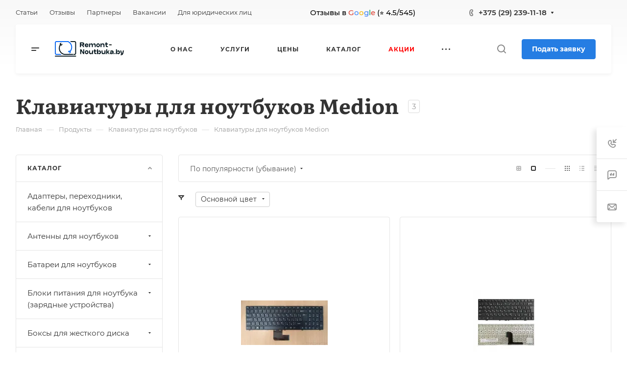

--- FILE ---
content_type: application/javascript
request_url: https://remont-noutbuka.by/bitrix/cache/js/s1/aspro-allcorp3/page_9da2e66a22fe54fd06568f5d76370131/page_9da2e66a22fe54fd06568f5d76370131_v1.js?175932152421879
body_size: 7373
content:

; /* Start:"a:4:{s:4:"full";s:69:"/bitrix/templates/aspro-allcorp3/js/jquery.history.js?174223096421571";s:6:"source";s:53:"/bitrix/templates/aspro-allcorp3/js/jquery.history.js";s:3:"min";s:0:"";s:3:"map";s:0:"";}"*/
window.JSON||(window.JSON={}),function(){function f(a){return a<10?"0"+a:a}function quote(a){return escapable.lastIndex=0,escapable.test(a)?'"'+a.replace(escapable,function(a){var b=meta[a];return typeof b=="string"?b:"\\u"+("0000"+a.charCodeAt(0).toString(16)).slice(-4)})+'"':'"'+a+'"'}function str(a,b){var c,d,e,f,g=gap,h,i=b[a];i&&typeof i=="object"&&typeof i.toJSON=="function"&&(i=i.toJSON(a)),typeof rep=="function"&&(i=rep.call(b,a,i));switch(typeof i){case"string":return quote(i);case"number":return isFinite(i)?String(i):"null";case"boolean":case"null":return String(i);case"object":if(!i)return"null";gap+=indent,h=[];if(Object.prototype.toString.apply(i)==="[object Array]"){f=i.length;for(c=0;c<f;c+=1)h[c]=str(c,i)||"null";return e=h.length===0?"[]":gap?"[\n"+gap+h.join(",\n"+gap)+"\n"+g+"]":"["+h.join(",")+"]",gap=g,e}if(rep&&typeof rep=="object"){f=rep.length;for(c=0;c<f;c+=1)d=rep[c],typeof d=="string"&&(e=str(d,i),e&&h.push(quote(d)+(gap?": ":":")+e))}else for(d in i)Object.hasOwnProperty.call(i,d)&&(e=str(d,i),e&&h.push(quote(d)+(gap?": ":":")+e));return e=h.length===0?"{}":gap?"{\n"+gap+h.join(",\n"+gap)+"\n"+g+"}":"{"+h.join(",")+"}",gap=g,e}}"use strict",typeof Date.prototype.toJSON!="function"&&(Date.prototype.toJSON=function(a){return isFinite(this.valueOf())?this.getUTCFullYear()+"-"+f(this.getUTCMonth()+1)+"-"+f(this.getUTCDate())+"T"+f(this.getUTCHours())+":"+f(this.getUTCMinutes())+":"+f(this.getUTCSeconds())+"Z":null},String.prototype.toJSON=Number.prototype.toJSON=Boolean.prototype.toJSON=function(a){return this.valueOf()});var JSON=window.JSON,cx=/[\u0000\u00ad\u0600-\u0604\u070f\u17b4\u17b5\u200c-\u200f\u2028-\u202f\u2060-\u206f\ufeff\ufff0-\uffff]/g,escapable=/[\\\"\x00-\x1f\x7f-\x9f\u00ad\u0600-\u0604\u070f\u17b4\u17b5\u200c-\u200f\u2028-\u202f\u2060-\u206f\ufeff\ufff0-\uffff]/g,gap,indent,meta={"\b":"\\b","\t":"\\t","\n":"\\n","\f":"\\f","\r":"\\r",'"':'\\"',"\\":"\\\\"},rep;typeof JSON.stringify!="function"&&(JSON.stringify=function(a,b,c){var d;gap="",indent="";if(typeof c=="number")for(d=0;d<c;d+=1)indent+=" ";else typeof c=="string"&&(indent=c);rep=b;if(!b||typeof b=="function"||typeof b=="object"&&typeof b.length=="number")return str("",{"":a});throw new Error("JSON.stringify")}),typeof JSON.parse!="function"&&(JSON.parse=function(text,reviver){function walk(a,b){var c,d,e=a[b];if(e&&typeof e=="object")for(c in e)Object.hasOwnProperty.call(e,c)&&(d=walk(e,c),d!==undefined?e[c]=d:delete e[c]);return reviver.call(a,b,e)}var j;text=String(text),cx.lastIndex=0,cx.test(text)&&(text=text.replace(cx,function(a){return"\\u"+("0000"+a.charCodeAt(0).toString(16)).slice(-4)}));if(/^[\],:{}\s]*$/.test(text.replace(/\\(?:["\\\/bfnrt]|u[0-9a-fA-F]{4})/g,"@").replace(/"[^"\\\n\r]*"|true|false|null|-?\d+(?:\.\d*)?(?:[eE][+\-]?\d+)?/g,"]").replace(/(?:^|:|,)(?:\s*\[)+/g,"")))return j=eval("("+text+")"),typeof reviver=="function"?walk({"":j},""):j;throw new SyntaxError("JSON.parse")})}(),function(a,b){"use strict";var c=a.History=a.History||{},d=a.jQuery;if(typeof c.Adapter!="undefined")throw new Error("History.js Adapter has already been loaded...");c.Adapter={bind:function(a,b,c){d(a).bind(b,c)},trigger:function(a,b,c){d(a).trigger(b,c)},extractEventData:function(a,c,d){var e=c&&c.originalEvent&&c.originalEvent[a]||d&&d[a]||b;return e},onDomLoad:function(a){d(a)}},typeof c.init!="undefined"&&c.init()}(window),function(a,b){"use strict";var c=a.document,d=a.setTimeout||d,e=a.clearTimeout||e,f=a.setInterval||f,g=a.History=a.History||{};if(typeof g.initHtml4!="undefined")throw new Error("History.js HTML4 Support has already been loaded...");g.initHtml4=function(){if(typeof g.initHtml4.initialized!="undefined")return!1;g.initHtml4.initialized=!0,g.enabled=!0,g.savedHashes=[],g.isLastHash=function(a){var b=g.getHashByIndex(),c;return c=a===b,c},g.saveHash=function(a){return g.isLastHash(a)?!1:(g.savedHashes.push(a),!0)},g.getHashByIndex=function(a){var b=null;return typeof a=="undefined"?b=g.savedHashes[g.savedHashes.length-1]:a<0?b=g.savedHashes[g.savedHashes.length+a]:b=g.savedHashes[a],b},g.discardedHashes={},g.discardedStates={},g.discardState=function(a,b,c){var d=g.getHashByState(a),e;return e={discardedState:a,backState:c,forwardState:b},g.discardedStates[d]=e,!0},g.discardHash=function(a,b,c){var d={discardedHash:a,backState:c,forwardState:b};return g.discardedHashes[a]=d,!0},g.discardedState=function(a){var b=g.getHashByState(a),c;return c=g.discardedStates[b]||!1,c},g.discardedHash=function(a){var b=g.discardedHashes[a]||!1;return b},g.recycleState=function(a){var b=g.getHashByState(a);return g.discardedState(a)&&delete g.discardedStates[b],!0},g.emulated.hashChange&&(g.hashChangeInit=function(){g.checkerFunction=null;var b="",d,e,h,i;return g.isInternetExplorer()?(d="historyjs-iframe",e=c.createElement("iframe"),e.setAttribute("id",d),e.style.display="none",c.body.appendChild(e),e.contentWindow.document.open(),e.contentWindow.document.close(),h="",i=!1,g.checkerFunction=function(){if(i)return!1;i=!0;var c=g.getHash()||"",d=g.unescapeHash(e.contentWindow.document.location.hash)||"";return c!==b?(b=c,d!==c&&(h=d=c,e.contentWindow.document.open(),e.contentWindow.document.close(),e.contentWindow.document.location.hash=g.escapeHash(c)),g.Adapter.trigger(a,"hashchange")):d!==h&&(h=d,g.setHash(d,!1)),i=!1,!0}):g.checkerFunction=function(){var c=g.getHash();return c!==b&&(b=c,g.Adapter.trigger(a,"hashchange")),!0},g.intervalList.push(f(g.checkerFunction,g.options.hashChangeInterval)),!0},g.Adapter.onDomLoad(g.hashChangeInit)),g.emulated.pushState&&(g.onHashChange=function(b){var d=b&&b.newURL||c.location.href,e=g.getHashByUrl(d),f=null,h=null,i=null,j;return g.isLastHash(e)?(g.busy(!1),!1):(g.doubleCheckComplete(),g.saveHash(e),e&&g.isTraditionalAnchor(e)?(g.Adapter.trigger(a,"anchorchange"),g.busy(!1),!1):(f=g.extractState(g.getFullUrl(e||c.location.href,!1),!0),g.isLastSavedState(f)?(g.busy(!1),!1):(h=g.getHashByState(f),j=g.discardedState(f),j?(g.getHashByIndex(-2)===g.getHashByState(j.forwardState)?g.back(!1):g.forward(!1),!1):(g.pushState(f.data,f.title,f.url,!1),!0))))},g.Adapter.bind(a,"hashchange",g.onHashChange),g.pushState=function(b,d,e,f){if(g.getHashByUrl(e))throw new Error("History.js does not support states with fragement-identifiers (hashes/anchors).");if(f!==!1&&g.busy())return g.pushQueue({scope:g,callback:g.pushState,args:arguments,queue:f}),!1;g.busy(!0);var h=g.createStateObject(b,d,e),i=g.getHashByState(h),j=g.getState(!1),k=g.getHashByState(j),l=g.getHash();return g.storeState(h),g.expectedStateId=h.id,g.recycleState(h),g.setTitle(h),i===k?(g.busy(!1),!1):i!==l&&i!==g.getShortUrl(c.location.href)?(g.setHash(i,!1),!1):(g.saveState(h),g.Adapter.trigger(a,"statechange"),g.busy(!1),!0)},g.replaceState=function(a,b,c,d){if(g.getHashByUrl(c))throw new Error("History.js does not support states with fragement-identifiers (hashes/anchors).");if(d!==!1&&g.busy())return g.pushQueue({scope:g,callback:g.replaceState,args:arguments,queue:d}),!1;g.busy(!0);var e=g.createStateObject(a,b,c),f=g.getState(!1),h=g.getStateByIndex(-2);return g.discardState(f,e,h),g.pushState(e.data,e.title,e.url,!1),!0}),g.emulated.pushState&&g.getHash()&&!g.emulated.hashChange&&g.Adapter.onDomLoad(function(){g.Adapter.trigger(a,"hashchange")})},typeof g.init!="undefined"&&g.init()}(window),function(a,b){"use strict";var c=a.console||b,d=a.document,e=a.navigator,f=a.sessionStorage||!1,g=a.setTimeout,h=a.clearTimeout,i=a.setInterval,j=a.clearInterval,k=a.JSON,l=a.alert,m=a.History=a.History||{},n=a.history;k.stringify=k.stringify||k.encode,k.parse=k.parse||k.decode;if(typeof m.init!="undefined")throw new Error("History.js Core has already been loaded...");m.init=function(){return typeof m.Adapter=="undefined"?!1:(typeof m.initCore!="undefined"&&m.initCore(),typeof m.initHtml4!="undefined"&&m.initHtml4(),!0)},m.initCore=function(){if(typeof m.initCore.initialized!="undefined")return!1;m.initCore.initialized=!0,m.options=m.options||{},m.options.hashChangeInterval=m.options.hashChangeInterval||100,m.options.safariPollInterval=m.options.safariPollInterval||500,m.options.doubleCheckInterval=m.options.doubleCheckInterval||500,m.options.storeInterval=m.options.storeInterval||1e3,m.options.busyDelay=m.options.busyDelay||250,m.options.debug=m.options.debug||!1,m.options.initialTitle=m.options.initialTitle||d.title,m.intervalList=[],m.clearAllIntervals=function(){var a,b=m.intervalList;if(typeof b!="undefined"&&b!==null){for(a=0;a<b.length;a++)j(b[a]);m.intervalList=null}},m.debug=function(){(m.options.debug||!1)&&m.log.apply(m,arguments)},m.log=function(){var a=typeof c!="undefined"&&typeof c.log!="undefined"&&typeof c.log.apply!="undefined",b=d.getElementById("log"),e,f,g,h,i;a?(h=Array.prototype.slice.call(arguments),e=h.shift(),typeof c.debug!="undefined"?c.debug.apply(c,[e,h]):c.log.apply(c,[e,h])):e="\n"+arguments[0]+"\n";for(f=1,g=arguments.length;f<g;++f){i=arguments[f];if(typeof i=="object"&&typeof k!="undefined")try{i=k.stringify(i)}catch(j){}e+="\n"+i+"\n"}return b?(b.value+=e+"\n-----\n",b.scrollTop=b.scrollHeight-b.clientHeight):a||l(e),!0},m.getInternetExplorerMajorVersion=function(){var a=m.getInternetExplorerMajorVersion.cached=typeof m.getInternetExplorerMajorVersion.cached!="undefined"?m.getInternetExplorerMajorVersion.cached:function(){var a=3,b=d.createElement("div"),c=b.getElementsByTagName("i");while((b.innerHTML="<!--[if gt IE "+ ++a+"]><i></i><![endif]-->")&&c[0]);return a>4?a:!1}();return a},m.isInternetExplorer=function(){var a=m.isInternetExplorer.cached=typeof m.isInternetExplorer.cached!="undefined"?m.isInternetExplorer.cached:Boolean(m.getInternetExplorerMajorVersion());return a},m.emulated={pushState:!Boolean(a.history&&a.history.pushState&&a.history.replaceState&&!/ Mobile\/([1-7][a-z]|(8([abcde]|f(1[0-8]))))/i.test(e.userAgent)&&!/AppleWebKit\/5([0-2]|3[0-2])/i.test(e.userAgent)),hashChange:Boolean(!("onhashchange"in a||"onhashchange"in d)||m.isInternetExplorer()&&m.getInternetExplorerMajorVersion()<8)},m.enabled=!m.emulated.pushState,m.bugs={setHash:Boolean(!m.emulated.pushState&&e.vendor==="Apple Computer, Inc."&&/AppleWebKit\/5([0-2]|3[0-3])/.test(e.userAgent)),safariPoll:Boolean(!m.emulated.pushState&&e.vendor==="Apple Computer, Inc."&&/AppleWebKit\/5([0-2]|3[0-3])/.test(e.userAgent)),ieDoubleCheck:Boolean(m.isInternetExplorer()&&m.getInternetExplorerMajorVersion()<8),hashEscape:Boolean(m.isInternetExplorer()&&m.getInternetExplorerMajorVersion()<7)},m.isEmptyObject=function(a){for(var b in a)return!1;return!0},m.cloneObject=function(a){var b,c;return a?(b=k.stringify(a),c=k.parse(b)):c={},c},m.getRootUrl=function(){var a=d.location.protocol+"//"+(d.location.hostname||d.location.host);if(d.location.port||!1)a+=":"+d.location.port;return a+="/",a},m.getBaseHref=function(){var a=d.getElementsByTagName("base"),b=null,c="";return a.length===1&&(b=a[0],c=b.href.replace(/[^\/]+$/,"")),c=c.replace(/\/+$/,""),c&&(c+="/"),c},m.getBaseUrl=function(){var a=m.getBaseHref()||m.getBasePageUrl()||m.getRootUrl();return a},m.getPageUrl=function(){var a=m.getState(!1,!1),b=(a||{}).url||d.location.href,c;return c=b.replace(/\/+$/,"").replace(/[^\/]+$/,function(a,b,c){return/\./.test(a)?a:a+"/"}),c},m.getBasePageUrl=function(){var a=d.location.href.replace(/[#\?].*/,"").replace(/[^\/]+$/,function(a,b,c){return/[^\/]$/.test(a)?"":a}).replace(/\/+$/,"")+"/";return a},m.getFullUrl=function(a,b){var c=a,d=a.substring(0,1);return b=typeof b=="undefined"?!0:b,/[a-z]+\:\/\//.test(a)||(d==="/"?c=m.getRootUrl()+a.replace(/^\/+/,""):d==="#"?c=m.getPageUrl().replace(/#.*/,"")+a:d==="?"?c=m.getPageUrl().replace(/[\?#].*/,"")+a:b?c=m.getBaseUrl()+a.replace(/^(\.\/)+/,""):c=m.getBasePageUrl()+a.replace(/^(\.\/)+/,"")),c.replace(/\#$/,"")},m.getShortUrl=function(a){var b=a,c=m.getBaseUrl(),d=m.getRootUrl();return m.emulated.pushState&&(b=b.replace(c,"")),b=b.replace(d,"/"),m.isTraditionalAnchor(b)&&(b="./"+b),b=b.replace(/^(\.\/)+/g,"./").replace(/\#$/,""),b},m.store={},m.idToState=m.idToState||{},m.stateToId=m.stateToId||{},m.urlToId=m.urlToId||{},m.storedStates=m.storedStates||[],m.savedStates=m.savedStates||[],m.normalizeStore=function(){m.store.idToState=m.store.idToState||{},m.store.urlToId=m.store.urlToId||{},m.store.stateToId=m.store.stateToId||{}},m.getState=function(a,b){typeof a=="undefined"&&(a=!0),typeof b=="undefined"&&(b=!0);var c=m.getLastSavedState();return!c&&b&&(c=m.createStateObject()),a&&(c=m.cloneObject(c),c.url=c.cleanUrl||c.url),c},m.getIdByState=function(a){var b=m.extractId(a.url),c;if(!b){c=m.getStateString(a);if(typeof m.stateToId[c]!="undefined")b=m.stateToId[c];else if(typeof m.store.stateToId[c]!="undefined")b=m.store.stateToId[c];else{for(;;){b=(new Date).getTime()+String(Math.random()).replace(/\D/g,"");if(typeof m.idToState[b]=="undefined"&&typeof m.store.idToState[b]=="undefined")break}m.stateToId[c]=b,m.idToState[b]=a}}return b},m.normalizeState=function(a){var b,c;if(!a||typeof a!="object")a={};if(typeof a.normalized!="undefined")return a;if(!a.data||typeof a.data!="object")a.data={};b={},b.normalized=!0,b.title=a.title||"",b.url=m.getFullUrl(m.unescapeString(a.url||d.location.href)),b.hash=m.getShortUrl(b.url),b.data=m.cloneObject(a.data),b.id=m.getIdByState(b),b.cleanUrl=b.url.replace(/\??\&_suid.*/,""),b.url=b.cleanUrl,c=!m.isEmptyObject(b.data);if(b.title||c)b.hash=m.getShortUrl(b.url).replace(/\??\&_suid.*/,""),/\?/.test(b.hash)||(b.hash+="?"),b.hash+="&_suid="+b.id;return b.hashedUrl=m.getFullUrl(b.hash),(m.emulated.pushState||m.bugs.safariPoll)&&m.hasUrlDuplicate(b)&&(b.url=b.hashedUrl),b},m.createStateObject=function(a,b,c){var d={data:a,title:b,url:c};return d=m.normalizeState(d),d},m.getStateById=function(a){a=String(a);var c=m.idToState[a]||m.store.idToState[a]||b;return c},m.getStateString=function(a){var b,c,d;return b=m.normalizeState(a),c={data:b.data,title:a.title,url:a.url},d=k.stringify(c),d},m.getStateId=function(a){var b,c;return b=m.normalizeState(a),c=b.id,c},m.getHashByState=function(a){var b,c;return b=m.normalizeState(a),c=b.hash,c},m.extractId=function(a){var b,c,d;return c=/(.*)\&_suid=([0-9]+)$/.exec(a),d=c?c[1]||a:a,b=c?String(c[2]||""):"",b||!1},m.isTraditionalAnchor=function(a){var b=!/[\/\?\.]/.test(a);return b},m.extractState=function(a,b){var c=null,d,e;return b=b||!1,d=m.extractId(a),d&&(c=m.getStateById(d)),c||(e=m.getFullUrl(a),d=m.getIdByUrl(e)||!1,d&&(c=m.getStateById(d)),!c&&b&&!m.isTraditionalAnchor(a)&&(c=m.createStateObject(null,null,e))),c},m.getIdByUrl=function(a){var c=m.urlToId[a]||m.store.urlToId[a]||b;return c},m.getLastSavedState=function(){return m.savedStates[m.savedStates.length-1]||b},m.getLastStoredState=function(){return m.storedStates[m.storedStates.length-1]||b},m.hasUrlDuplicate=function(a){var b=!1,c;return c=m.extractState(a.url),b=c&&c.id!==a.id,b},m.storeState=function(a){return m.urlToId[a.url]=a.id,m.storedStates.push(m.cloneObject(a)),a},m.isLastSavedState=function(a){var b=!1,c,d,e;return m.savedStates.length&&(c=a.id,d=m.getLastSavedState(),e=d.id,b=c===e),b},m.saveState=function(a){return m.isLastSavedState(a)?!1:(m.savedStates.push(m.cloneObject(a)),!0)},m.getStateByIndex=function(a){var b=null;return typeof a=="undefined"?b=m.savedStates[m.savedStates.length-1]:a<0?b=m.savedStates[m.savedStates.length+a]:b=m.savedStates[a],b},m.getHash=function(){var a=m.unescapeHash(d.location.hash);return a},m.unescapeString=function(b){var c=b,d;for(;;){d=a.unescape(c);if(d===c)break;c=d}return c},m.unescapeHash=function(a){var b=m.normalizeHash(a);return b=m.unescapeString(b),b},m.normalizeHash=function(a){var b=a.replace(/[^#]*#/,"").replace(/#.*/,"");return b},m.setHash=function(a,b){var c,e,f;return b!==!1&&m.busy()?(m.pushQueue({scope:m,callback:m.setHash,args:arguments,queue:b}),!1):(c=m.escapeHash(a),m.busy(!0),e=m.extractState(a,!0),e&&!m.emulated.pushState?m.pushState(e.data,e.title,e.url,!1):d.location.hash!==c&&(m.bugs.setHash?(f=m.getPageUrl(),m.pushState(null,null,f+"#"+c,!1)):d.location.hash=c),m)},m.escapeHash=function(b){var c=m.normalizeHash(b);return c=a.escape(c),m.bugs.hashEscape||(c=c.replace(/\%21/g,"!").replace(/\%26/g,"&").replace(/\%3D/g,"=").replace(/\%3F/g,"?")),c},m.getHashByUrl=function(a){var b=String(a).replace(/([^#]*)#?([^#]*)#?(.*)/,"$2");return b=m.unescapeHash(b),b},m.setTitle=function(a){var b=a.title,c;b||(c=m.getStateByIndex(0),c&&c.url===a.url&&(b=c.title||m.options.initialTitle));try{d.getElementsByTagName("title")[0].innerHTML=b.replace("<","&lt;").replace(">","&gt;").replace(" & "," &amp; ")}catch(e){}return d.title=b,m},m.queues=[],m.busy=function(a){typeof a!="undefined"?m.busy.flag=a:typeof m.busy.flag=="undefined"&&(m.busy.flag=!1);if(!m.busy.flag){h(m.busy.timeout);var b=function(){var a,c,d;if(m.busy.flag)return;for(a=m.queues.length-1;a>=0;--a){c=m.queues[a];if(c.length===0)continue;d=c.shift(),m.fireQueueItem(d),m.busy.timeout=g(b,m.options.busyDelay)}};m.busy.timeout=g(b,m.options.busyDelay)}return m.busy.flag},m.busy.flag=!1,m.fireQueueItem=function(a){return a.callback.apply(a.scope||m,a.args||[])},m.pushQueue=function(a){return m.queues[a.queue||0]=m.queues[a.queue||0]||[],m.queues[a.queue||0].push(a),m},m.queue=function(a,b){return typeof a=="function"&&(a={callback:a}),typeof b!="undefined"&&(a.queue=b),m.busy()?m.pushQueue(a):m.fireQueueItem(a),m},m.clearQueue=function(){return m.busy.flag=!1,m.queues=[],m},m.stateChanged=!1,m.doubleChecker=!1,m.doubleCheckComplete=function(){return m.stateChanged=!0,m.doubleCheckClear(),m},m.doubleCheckClear=function(){return m.doubleChecker&&(h(m.doubleChecker),m.doubleChecker=!1),m},m.doubleCheck=function(a){return m.stateChanged=!1,m.doubleCheckClear(),m.bugs.ieDoubleCheck&&(m.doubleChecker=g(function(){return m.doubleCheckClear(),m.stateChanged||a(),!0},m.options.doubleCheckInterval)),m},m.safariStatePoll=function(){var b=m.extractState(d.location.href),c;if(!m.isLastSavedState(b))c=b;else return;return c||(c=m.createStateObject()),m.Adapter.trigger(a,"popstate"),m},m.back=function(a){return a!==!1&&m.busy()?(m.pushQueue({scope:m,callback:m.back,args:arguments,queue:a}),!1):(m.busy(!0),m.doubleCheck(function(){m.back(!1)}),n.go(-1),!0)},m.forward=function(a){return a!==!1&&m.busy()?(m.pushQueue({scope:m,callback:m.forward,args:arguments,queue:a}),!1):(m.busy(!0),m.doubleCheck(function(){m.forward(!1)}),n.go(1),!0)},m.go=function(a,b){var c;if(a>0)for(c=1;c<=a;++c)m.forward(b);else{if(!(a<0))throw new Error("History.go: History.go requires a positive or negative integer passed.");for(c=-1;c>=a;--c)m.back(b)}return m};if(m.emulated.pushState){var o=function(){};m.pushState=m.pushState||o,m.replaceState=m.replaceState||o}else m.onPopState=function(b,c){var e=!1,f=!1,g,h;return m.doubleCheckComplete(),g=m.getHash(),g?(h=m.extractState(g||d.location.href,!0),h?m.replaceState(h.data,h.title,h.url,!1):(m.Adapter.trigger(a,"anchorchange"),m.busy(!1)),m.expectedStateId=!1,!1):(e=m.Adapter.extractEventData("state",b,c)||!1,e?f=m.getStateById(e):m.expectedStateId?f=m.getStateById(m.expectedStateId):f=m.extractState(d.location.href),f||(f=m.createStateObject(null,null,d.location.href)),m.expectedStateId=!1,m.isLastSavedState(f)?(m.busy(!1),!1):(m.storeState(f),m.saveState(f),m.setTitle(f),m.Adapter.trigger(a,"statechange"),m.busy(!1),!0))},m.Adapter.bind(a,"popstate",m.onPopState),m.pushState=function(b,c,d,e){if(m.getHashByUrl(d)&&m.emulated.pushState)throw new Error("History.js does not support states with fragement-identifiers (hashes/anchors).");if(e!==!1&&m.busy())return m.pushQueue({scope:m,callback:m.pushState,args:arguments,queue:e}),!1;m.busy(!0);var f=m.createStateObject(b,c,d);return m.isLastSavedState(f)?m.busy(!1):(m.storeState(f),m.expectedStateId=f.id,n.pushState(f.id,f.title,f.url),m.Adapter.trigger(a,"popstate")),!0},m.replaceState=function(b,c,d,e){if(m.getHashByUrl(d)&&m.emulated.pushState)throw new Error("History.js does not support states with fragement-identifiers (hashes/anchors).");if(e!==!1&&m.busy())return m.pushQueue({scope:m,callback:m.replaceState,args:arguments,queue:e}),!1;m.busy(!0);var f=m.createStateObject(b,c,d);return m.isLastSavedState(f)?m.busy(!1):(m.storeState(f),m.expectedStateId=f.id,n.replaceState(f.id,f.title,f.url),m.Adapter.trigger(a,"popstate")),!0};if(f){try{m.store=k.parse(f.getItem("History.store"))||{}}catch(p){m.store={}}m.normalizeStore()}else m.store={},m.normalizeStore();m.Adapter.bind(a,"beforeunload",m.clearAllIntervals),m.Adapter.bind(a,"unload",m.clearAllIntervals),m.saveState(m.storeState(m.extractState(d.location.href,!0))),f&&(m.onUnload=function(){var a,b;try{a=k.parse(f.getItem("History.store"))||{}}catch(c){a={}}a.idToState=a.idToState||{},a.urlToId=a.urlToId||{},a.stateToId=a.stateToId||{};for(b in m.idToState){if(!m.idToState.hasOwnProperty(b))continue;a.idToState[b]=m.idToState[b]}for(b in m.urlToId){if(!m.urlToId.hasOwnProperty(b))continue;a.urlToId[b]=m.urlToId[b]}for(b in m.stateToId){if(!m.stateToId.hasOwnProperty(b))continue;a.stateToId[b]=m.stateToId[b]}m.store=a,m.normalizeStore(),f.setItem("History.store",k.stringify(a))},m.intervalList.push(i(m.onUnload,m.options.storeInterval)),m.Adapter.bind(a,"beforeunload",m.onUnload),m.Adapter.bind(a,"unload",m.onUnload));if(!m.emulated.pushState){m.bugs.safariPoll&&m.intervalList.push(i(m.safariStatePoll,m.options.safariPollInterval));if(e.vendor==="Apple Computer, Inc."||(e.appCodeName||"")==="Mozilla")m.Adapter.bind(a,"hashchange",function(){m.Adapter.trigger(a,"popstate")}),m.getHash()&&m.Adapter.onDomLoad(function(){m.Adapter.trigger(a,"hashchange")})}},m.init()}(window)
/* End */
;; /* /bitrix/templates/aspro-allcorp3/js/jquery.history.js?174223096421571*/
